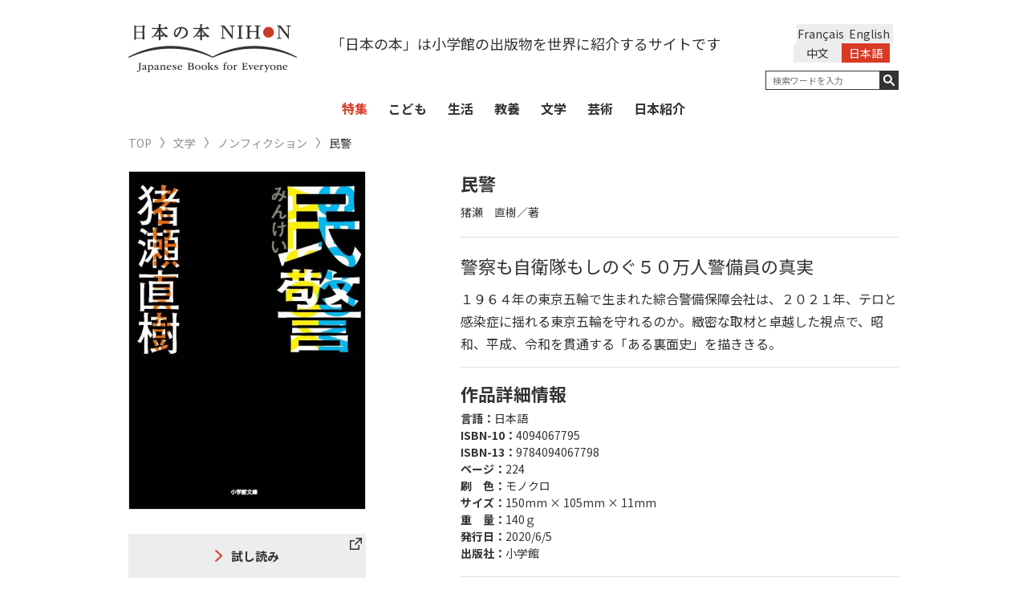

--- FILE ---
content_type: text/html; charset=UTF-8
request_url: https://japanesebooks.jp/literature/non-fiction/3933/
body_size: 12400
content:
<!DOCTYPE html>
<html lang="ja">
<head>
      <meta charset="UTF-8">
  <meta http-equiv="X-UA-Compatible" content="IE=edge,chrome=1">
  
  <meta name="viewport" content="width=device-width, initial-scale=1">
  <link rel="shortcut icon" href="https://japanesebooks.jp/wp-content/themes/japanesebooks/img/favicon/favicon.ico">
  <link rel="stylesheet" type="text/css" href="https://japanesebooks.jp/wp-content/themes/japanesebooks/style.css">
  <link rel="stylesheet" href="https://japanesebooks.jp/wp-content/themes/japanesebooks/css/normalize.css">
  <link rel="stylesheet" href="https://japanesebooks.jp/wp-content/themes/japanesebooks/css/magnific-popup.css">
  <link rel="stylesheet" href="https://japanesebooks.jp/wp-content/themes/japanesebooks/css/slick.css">
  <link rel="stylesheet" href="https://japanesebooks.jp/wp-content/themes/japanesebooks/css/style.css?20190628-1">
  <script src="https://ajax.googleapis.com/ajax/libs/jquery/2.2.4/jquery.min.js"></script>
  <script src="https://japanesebooks.jp/wp-content/themes/japanesebooks/js/slick.min.js"></script>
  <script src="https://japanesebooks.jp/wp-content/themes/japanesebooks/js/fixHeight.js"></script>
  <script src="https://japanesebooks.jp/wp-content/themes/japanesebooks/js/jquery.easing.min.js"></script>
  <script src="https://japanesebooks.jp/wp-content/themes/japanesebooks/js/jquery.magnific-popup.min.js"></script>
  <script src="https://japanesebooks.jp/wp-content/themes/japanesebooks/js/main.js"></script>
  <link rel="stylesheet" href="https://japanesebooks.jp/wp-content/themes/japanesebooks/css/colorbox.css">
  <script src="https://japanesebooks.jp/wp-content/themes/japanesebooks/js/jquery.colorbox.js"></script>
  <script src="https://japanesebooks.jp/wp-content/themes/japanesebooks/js/jquery.cookie.js"></script>

  
  <!--英語表示の時-->
  <script src="https://japanesebooks.jp/wp-content/themes/japanesebooks/js/brws.js"></script>

  <!--[if lt IE 9]>
    <script src="http://css3-mediaqueries-js.googlecode.com/svn/trunk/css3-mediaqueries.js"></script>
    <script src="http://html5shiv.googlecode.com/svn/trunk/html5.js"></script>
  <![endif]-->
  <!-- Google Tag Manager -->
  <script>(function(w,d,s,l,i){w[l]=w[l]||[];w[l].push({'gtm.start':
  new Date().getTime(),event:'gtm.js'});var f=d.getElementsByTagName(s)[0],
  j=d.createElement(s),dl=l!='dataLayer'?'&l='+l:'';j.async=true;j.src=
  'https://www.googletagmanager.com/gtm.js?id='+i+dl;f.parentNode.insertBefore(j,f);
  })(window,document,'script','dataLayer','GTM-NMHNM4S');</script>
  <!-- End Google Tag Manager -->
  <script>
  $(function() {
      $(".inline").colorbox({
      inline:true,
      opacity: 0.95
    });
  });
  </script>

  
		<!-- All in One SEO 4.6.7.1 - aioseo.com -->
		<title>民警 | 日本の本 Japanese Books for Everyone</title>
		<meta name="description" content="１９６４年の東京五輪で生まれた綜合警備保障会社は、２０２１年、テロと感染症に揺れる東京五輪を守れるのか。緻密な取材と卓越した視点で、昭和、平成、令和を貫通する「ある裏面史」を描ききる。" />
		<meta name="robots" content="max-snippet:-1, max-image-preview:large, max-video-preview:-1" />
		<link rel="canonical" href="https://japanesebooks.jp/literature/non-fiction/3933/" />
		<meta name="generator" content="All in One SEO (AIOSEO) 4.6.7.1" />
		<meta property="og:locale" content="ja_JP" />
		<meta property="og:site_name" content="日本の本　Japanese Books for Everyone" />
		<meta property="og:type" content="article" />
		<meta property="og:title" content="民警" />
		<meta property="og:description" content="１９６４年の東京五輪で生まれた綜合警備保障会社は、２０２１年、テロと感染症に揺れる東京五輪を守れるのか。緻密な取材と卓越した視点で、昭和、平成、令和を貫通する「ある裏面史」を描ききる。" />
		<meta property="og:url" content="https://japanesebooks.jp/literature/non-fiction/3933/" />
		<meta property="og:image" content="https://japanesebooks.jp/wp-content/uploads/2018/03/ogp.jpg" />
		<meta property="og:image:secure_url" content="https://japanesebooks.jp/wp-content/uploads/2018/03/ogp.jpg" />
		<meta property="og:image:width" content="1200" />
		<meta property="og:image:height" content="630" />
		<meta property="article:published_time" content="2020-07-30T17:59:04+00:00" />
		<meta property="article:modified_time" content="2020-07-30T16:22:51+00:00" />
		<meta name="twitter:card" content="summary_large_image" />
		<meta name="twitter:site" content="@japanese_books" />
		<meta name="twitter:title" content="民警" />
		<meta name="twitter:description" content="１９６４年の東京五輪で生まれた綜合警備保障会社は、２０２１年、テロと感染症に揺れる東京五輪を守れるのか。緻密な取材と卓越した視点で、昭和、平成、令和を貫通する「ある裏面史」を描ききる。" />
		<meta name="twitter:creator" content="@japanese_books" />
		<meta name="twitter:image" content="https://japanesebooks.jp/wp-content/uploads/2018/03/ogp.jpg" />
		<script type="application/ld+json" class="aioseo-schema">
			{"@context":"https:\/\/schema.org","@graph":[{"@type":"Article","@id":"https:\/\/japanesebooks.jp\/literature\/non-fiction\/3933\/#article","name":"\u6c11\u8b66 | \u65e5\u672c\u306e\u672c Japanese Books for Everyone","headline":"\u6c11\u8b66","author":{"@id":"https:\/\/japanesebooks.jp\/author\/japanesebooksjp\/#author"},"publisher":{"@id":"https:\/\/japanesebooks.jp\/#organization"},"datePublished":"2020-07-31T02:59:04+09:00","dateModified":"2020-07-31T01:22:51+09:00","inLanguage":"ja","mainEntityOfPage":{"@id":"https:\/\/japanesebooks.jp\/literature\/non-fiction\/3933\/#webpage"},"isPartOf":{"@id":"https:\/\/japanesebooks.jp\/literature\/non-fiction\/3933\/#webpage"},"articleSection":"\u30ce\u30f3\u30d5\u30a3\u30af\u30b7\u30e7\u30f3"},{"@type":"BreadcrumbList","@id":"https:\/\/japanesebooks.jp\/literature\/non-fiction\/3933\/#breadcrumblist","itemListElement":[{"@type":"ListItem","@id":"https:\/\/japanesebooks.jp\/#listItem","position":1,"name":"\u5bb6","item":"https:\/\/japanesebooks.jp\/","nextItem":"https:\/\/japanesebooks.jp\/literature\/non-fiction\/3933\/#listItem"},{"@type":"ListItem","@id":"https:\/\/japanesebooks.jp\/literature\/non-fiction\/3933\/#listItem","position":2,"name":"\u6c11\u8b66","previousItem":"https:\/\/japanesebooks.jp\/#listItem"}]},{"@type":"Organization","@id":"https:\/\/japanesebooks.jp\/#organization","description":"Just another WordPress site","url":"https:\/\/japanesebooks.jp\/","sameAs":["https:\/\/x.com\/japanese_books"]},{"@type":"Person","@id":"https:\/\/japanesebooks.jp\/author\/japanesebooksjp\/#author","url":"https:\/\/japanesebooks.jp\/author\/japanesebooksjp\/","name":"JapaneseBooksJp","image":{"@type":"ImageObject","@id":"https:\/\/japanesebooks.jp\/literature\/non-fiction\/3933\/#authorImage","url":"https:\/\/secure.gravatar.com\/avatar\/f311c8096997eab5d628a2eb42b28b23?s=96&d=mm&r=g","width":96,"height":96,"caption":"JapaneseBooksJp"}},{"@type":"WebPage","@id":"https:\/\/japanesebooks.jp\/literature\/non-fiction\/3933\/#webpage","url":"https:\/\/japanesebooks.jp\/literature\/non-fiction\/3933\/","name":"\u6c11\u8b66 | \u65e5\u672c\u306e\u672c Japanese Books for Everyone","description":"\uff11\uff19\uff16\uff14\u5e74\u306e\u6771\u4eac\u4e94\u8f2a\u3067\u751f\u307e\u308c\u305f\u7d9c\u5408\u8b66\u5099\u4fdd\u969c\u4f1a\u793e\u306f\u3001\uff12\uff10\uff12\uff11\u5e74\u3001\u30c6\u30ed\u3068\u611f\u67d3\u75c7\u306b\u63fa\u308c\u308b\u6771\u4eac\u4e94\u8f2a\u3092\u5b88\u308c\u308b\u306e\u304b\u3002\u7dfb\u5bc6\u306a\u53d6\u6750\u3068\u5353\u8d8a\u3057\u305f\u8996\u70b9\u3067\u3001\u662d\u548c\u3001\u5e73\u6210\u3001\u4ee4\u548c\u3092\u8cab\u901a\u3059\u308b\u300c\u3042\u308b\u88cf\u9762\u53f2\u300d\u3092\u63cf\u304d\u304d\u308b\u3002","inLanguage":"ja","isPartOf":{"@id":"https:\/\/japanesebooks.jp\/#website"},"breadcrumb":{"@id":"https:\/\/japanesebooks.jp\/literature\/non-fiction\/3933\/#breadcrumblist"},"author":{"@id":"https:\/\/japanesebooks.jp\/author\/japanesebooksjp\/#author"},"creator":{"@id":"https:\/\/japanesebooks.jp\/author\/japanesebooksjp\/#author"},"datePublished":"2020-07-31T02:59:04+09:00","dateModified":"2020-07-31T01:22:51+09:00"},{"@type":"WebSite","@id":"https:\/\/japanesebooks.jp\/#website","url":"https:\/\/japanesebooks.jp\/","description":"Just another WordPress site","inLanguage":"ja","publisher":{"@id":"https:\/\/japanesebooks.jp\/#organization"}}]}
		</script>
		<!-- All in One SEO -->

<link rel="alternate" type="application/rss+xml" title=" &raquo; 民警 のコメントのフィード" href="https://japanesebooks.jp/literature/non-fiction/3933/feed/" />
<script type="text/javascript">
/* <![CDATA[ */
window._wpemojiSettings = {"baseUrl":"https:\/\/s.w.org\/images\/core\/emoji\/15.0.3\/72x72\/","ext":".png","svgUrl":"https:\/\/s.w.org\/images\/core\/emoji\/15.0.3\/svg\/","svgExt":".svg","source":{"concatemoji":"https:\/\/japanesebooks.jp\/wp-includes\/js\/wp-emoji-release.min.js?ver=6.6.1"}};
/*! This file is auto-generated */
!function(i,n){var o,s,e;function c(e){try{var t={supportTests:e,timestamp:(new Date).valueOf()};sessionStorage.setItem(o,JSON.stringify(t))}catch(e){}}function p(e,t,n){e.clearRect(0,0,e.canvas.width,e.canvas.height),e.fillText(t,0,0);var t=new Uint32Array(e.getImageData(0,0,e.canvas.width,e.canvas.height).data),r=(e.clearRect(0,0,e.canvas.width,e.canvas.height),e.fillText(n,0,0),new Uint32Array(e.getImageData(0,0,e.canvas.width,e.canvas.height).data));return t.every(function(e,t){return e===r[t]})}function u(e,t,n){switch(t){case"flag":return n(e,"\ud83c\udff3\ufe0f\u200d\u26a7\ufe0f","\ud83c\udff3\ufe0f\u200b\u26a7\ufe0f")?!1:!n(e,"\ud83c\uddfa\ud83c\uddf3","\ud83c\uddfa\u200b\ud83c\uddf3")&&!n(e,"\ud83c\udff4\udb40\udc67\udb40\udc62\udb40\udc65\udb40\udc6e\udb40\udc67\udb40\udc7f","\ud83c\udff4\u200b\udb40\udc67\u200b\udb40\udc62\u200b\udb40\udc65\u200b\udb40\udc6e\u200b\udb40\udc67\u200b\udb40\udc7f");case"emoji":return!n(e,"\ud83d\udc26\u200d\u2b1b","\ud83d\udc26\u200b\u2b1b")}return!1}function f(e,t,n){var r="undefined"!=typeof WorkerGlobalScope&&self instanceof WorkerGlobalScope?new OffscreenCanvas(300,150):i.createElement("canvas"),a=r.getContext("2d",{willReadFrequently:!0}),o=(a.textBaseline="top",a.font="600 32px Arial",{});return e.forEach(function(e){o[e]=t(a,e,n)}),o}function t(e){var t=i.createElement("script");t.src=e,t.defer=!0,i.head.appendChild(t)}"undefined"!=typeof Promise&&(o="wpEmojiSettingsSupports",s=["flag","emoji"],n.supports={everything:!0,everythingExceptFlag:!0},e=new Promise(function(e){i.addEventListener("DOMContentLoaded",e,{once:!0})}),new Promise(function(t){var n=function(){try{var e=JSON.parse(sessionStorage.getItem(o));if("object"==typeof e&&"number"==typeof e.timestamp&&(new Date).valueOf()<e.timestamp+604800&&"object"==typeof e.supportTests)return e.supportTests}catch(e){}return null}();if(!n){if("undefined"!=typeof Worker&&"undefined"!=typeof OffscreenCanvas&&"undefined"!=typeof URL&&URL.createObjectURL&&"undefined"!=typeof Blob)try{var e="postMessage("+f.toString()+"("+[JSON.stringify(s),u.toString(),p.toString()].join(",")+"));",r=new Blob([e],{type:"text/javascript"}),a=new Worker(URL.createObjectURL(r),{name:"wpTestEmojiSupports"});return void(a.onmessage=function(e){c(n=e.data),a.terminate(),t(n)})}catch(e){}c(n=f(s,u,p))}t(n)}).then(function(e){for(var t in e)n.supports[t]=e[t],n.supports.everything=n.supports.everything&&n.supports[t],"flag"!==t&&(n.supports.everythingExceptFlag=n.supports.everythingExceptFlag&&n.supports[t]);n.supports.everythingExceptFlag=n.supports.everythingExceptFlag&&!n.supports.flag,n.DOMReady=!1,n.readyCallback=function(){n.DOMReady=!0}}).then(function(){return e}).then(function(){var e;n.supports.everything||(n.readyCallback(),(e=n.source||{}).concatemoji?t(e.concatemoji):e.wpemoji&&e.twemoji&&(t(e.twemoji),t(e.wpemoji)))}))}((window,document),window._wpemojiSettings);
/* ]]> */
</script>
<style id='wp-emoji-styles-inline-css' type='text/css'>

	img.wp-smiley, img.emoji {
		display: inline !important;
		border: none !important;
		box-shadow: none !important;
		height: 1em !important;
		width: 1em !important;
		margin: 0 0.07em !important;
		vertical-align: -0.1em !important;
		background: none !important;
		padding: 0 !important;
	}
</style>
<link rel='stylesheet' id='wp-block-library-css' href='https://japanesebooks.jp/wp-includes/css/dist/block-library/style.min.css?ver=6.6.1' type='text/css' media='all' />
<style id='classic-theme-styles-inline-css' type='text/css'>
/*! This file is auto-generated */
.wp-block-button__link{color:#fff;background-color:#32373c;border-radius:9999px;box-shadow:none;text-decoration:none;padding:calc(.667em + 2px) calc(1.333em + 2px);font-size:1.125em}.wp-block-file__button{background:#32373c;color:#fff;text-decoration:none}
</style>
<style id='global-styles-inline-css' type='text/css'>
:root{--wp--preset--aspect-ratio--square: 1;--wp--preset--aspect-ratio--4-3: 4/3;--wp--preset--aspect-ratio--3-4: 3/4;--wp--preset--aspect-ratio--3-2: 3/2;--wp--preset--aspect-ratio--2-3: 2/3;--wp--preset--aspect-ratio--16-9: 16/9;--wp--preset--aspect-ratio--9-16: 9/16;--wp--preset--color--black: #000000;--wp--preset--color--cyan-bluish-gray: #abb8c3;--wp--preset--color--white: #ffffff;--wp--preset--color--pale-pink: #f78da7;--wp--preset--color--vivid-red: #cf2e2e;--wp--preset--color--luminous-vivid-orange: #ff6900;--wp--preset--color--luminous-vivid-amber: #fcb900;--wp--preset--color--light-green-cyan: #7bdcb5;--wp--preset--color--vivid-green-cyan: #00d084;--wp--preset--color--pale-cyan-blue: #8ed1fc;--wp--preset--color--vivid-cyan-blue: #0693e3;--wp--preset--color--vivid-purple: #9b51e0;--wp--preset--gradient--vivid-cyan-blue-to-vivid-purple: linear-gradient(135deg,rgba(6,147,227,1) 0%,rgb(155,81,224) 100%);--wp--preset--gradient--light-green-cyan-to-vivid-green-cyan: linear-gradient(135deg,rgb(122,220,180) 0%,rgb(0,208,130) 100%);--wp--preset--gradient--luminous-vivid-amber-to-luminous-vivid-orange: linear-gradient(135deg,rgba(252,185,0,1) 0%,rgba(255,105,0,1) 100%);--wp--preset--gradient--luminous-vivid-orange-to-vivid-red: linear-gradient(135deg,rgba(255,105,0,1) 0%,rgb(207,46,46) 100%);--wp--preset--gradient--very-light-gray-to-cyan-bluish-gray: linear-gradient(135deg,rgb(238,238,238) 0%,rgb(169,184,195) 100%);--wp--preset--gradient--cool-to-warm-spectrum: linear-gradient(135deg,rgb(74,234,220) 0%,rgb(151,120,209) 20%,rgb(207,42,186) 40%,rgb(238,44,130) 60%,rgb(251,105,98) 80%,rgb(254,248,76) 100%);--wp--preset--gradient--blush-light-purple: linear-gradient(135deg,rgb(255,206,236) 0%,rgb(152,150,240) 100%);--wp--preset--gradient--blush-bordeaux: linear-gradient(135deg,rgb(254,205,165) 0%,rgb(254,45,45) 50%,rgb(107,0,62) 100%);--wp--preset--gradient--luminous-dusk: linear-gradient(135deg,rgb(255,203,112) 0%,rgb(199,81,192) 50%,rgb(65,88,208) 100%);--wp--preset--gradient--pale-ocean: linear-gradient(135deg,rgb(255,245,203) 0%,rgb(182,227,212) 50%,rgb(51,167,181) 100%);--wp--preset--gradient--electric-grass: linear-gradient(135deg,rgb(202,248,128) 0%,rgb(113,206,126) 100%);--wp--preset--gradient--midnight: linear-gradient(135deg,rgb(2,3,129) 0%,rgb(40,116,252) 100%);--wp--preset--font-size--small: 13px;--wp--preset--font-size--medium: 20px;--wp--preset--font-size--large: 36px;--wp--preset--font-size--x-large: 42px;--wp--preset--spacing--20: 0.44rem;--wp--preset--spacing--30: 0.67rem;--wp--preset--spacing--40: 1rem;--wp--preset--spacing--50: 1.5rem;--wp--preset--spacing--60: 2.25rem;--wp--preset--spacing--70: 3.38rem;--wp--preset--spacing--80: 5.06rem;--wp--preset--shadow--natural: 6px 6px 9px rgba(0, 0, 0, 0.2);--wp--preset--shadow--deep: 12px 12px 50px rgba(0, 0, 0, 0.4);--wp--preset--shadow--sharp: 6px 6px 0px rgba(0, 0, 0, 0.2);--wp--preset--shadow--outlined: 6px 6px 0px -3px rgba(255, 255, 255, 1), 6px 6px rgba(0, 0, 0, 1);--wp--preset--shadow--crisp: 6px 6px 0px rgba(0, 0, 0, 1);}:where(.is-layout-flex){gap: 0.5em;}:where(.is-layout-grid){gap: 0.5em;}body .is-layout-flex{display: flex;}.is-layout-flex{flex-wrap: wrap;align-items: center;}.is-layout-flex > :is(*, div){margin: 0;}body .is-layout-grid{display: grid;}.is-layout-grid > :is(*, div){margin: 0;}:where(.wp-block-columns.is-layout-flex){gap: 2em;}:where(.wp-block-columns.is-layout-grid){gap: 2em;}:where(.wp-block-post-template.is-layout-flex){gap: 1.25em;}:where(.wp-block-post-template.is-layout-grid){gap: 1.25em;}.has-black-color{color: var(--wp--preset--color--black) !important;}.has-cyan-bluish-gray-color{color: var(--wp--preset--color--cyan-bluish-gray) !important;}.has-white-color{color: var(--wp--preset--color--white) !important;}.has-pale-pink-color{color: var(--wp--preset--color--pale-pink) !important;}.has-vivid-red-color{color: var(--wp--preset--color--vivid-red) !important;}.has-luminous-vivid-orange-color{color: var(--wp--preset--color--luminous-vivid-orange) !important;}.has-luminous-vivid-amber-color{color: var(--wp--preset--color--luminous-vivid-amber) !important;}.has-light-green-cyan-color{color: var(--wp--preset--color--light-green-cyan) !important;}.has-vivid-green-cyan-color{color: var(--wp--preset--color--vivid-green-cyan) !important;}.has-pale-cyan-blue-color{color: var(--wp--preset--color--pale-cyan-blue) !important;}.has-vivid-cyan-blue-color{color: var(--wp--preset--color--vivid-cyan-blue) !important;}.has-vivid-purple-color{color: var(--wp--preset--color--vivid-purple) !important;}.has-black-background-color{background-color: var(--wp--preset--color--black) !important;}.has-cyan-bluish-gray-background-color{background-color: var(--wp--preset--color--cyan-bluish-gray) !important;}.has-white-background-color{background-color: var(--wp--preset--color--white) !important;}.has-pale-pink-background-color{background-color: var(--wp--preset--color--pale-pink) !important;}.has-vivid-red-background-color{background-color: var(--wp--preset--color--vivid-red) !important;}.has-luminous-vivid-orange-background-color{background-color: var(--wp--preset--color--luminous-vivid-orange) !important;}.has-luminous-vivid-amber-background-color{background-color: var(--wp--preset--color--luminous-vivid-amber) !important;}.has-light-green-cyan-background-color{background-color: var(--wp--preset--color--light-green-cyan) !important;}.has-vivid-green-cyan-background-color{background-color: var(--wp--preset--color--vivid-green-cyan) !important;}.has-pale-cyan-blue-background-color{background-color: var(--wp--preset--color--pale-cyan-blue) !important;}.has-vivid-cyan-blue-background-color{background-color: var(--wp--preset--color--vivid-cyan-blue) !important;}.has-vivid-purple-background-color{background-color: var(--wp--preset--color--vivid-purple) !important;}.has-black-border-color{border-color: var(--wp--preset--color--black) !important;}.has-cyan-bluish-gray-border-color{border-color: var(--wp--preset--color--cyan-bluish-gray) !important;}.has-white-border-color{border-color: var(--wp--preset--color--white) !important;}.has-pale-pink-border-color{border-color: var(--wp--preset--color--pale-pink) !important;}.has-vivid-red-border-color{border-color: var(--wp--preset--color--vivid-red) !important;}.has-luminous-vivid-orange-border-color{border-color: var(--wp--preset--color--luminous-vivid-orange) !important;}.has-luminous-vivid-amber-border-color{border-color: var(--wp--preset--color--luminous-vivid-amber) !important;}.has-light-green-cyan-border-color{border-color: var(--wp--preset--color--light-green-cyan) !important;}.has-vivid-green-cyan-border-color{border-color: var(--wp--preset--color--vivid-green-cyan) !important;}.has-pale-cyan-blue-border-color{border-color: var(--wp--preset--color--pale-cyan-blue) !important;}.has-vivid-cyan-blue-border-color{border-color: var(--wp--preset--color--vivid-cyan-blue) !important;}.has-vivid-purple-border-color{border-color: var(--wp--preset--color--vivid-purple) !important;}.has-vivid-cyan-blue-to-vivid-purple-gradient-background{background: var(--wp--preset--gradient--vivid-cyan-blue-to-vivid-purple) !important;}.has-light-green-cyan-to-vivid-green-cyan-gradient-background{background: var(--wp--preset--gradient--light-green-cyan-to-vivid-green-cyan) !important;}.has-luminous-vivid-amber-to-luminous-vivid-orange-gradient-background{background: var(--wp--preset--gradient--luminous-vivid-amber-to-luminous-vivid-orange) !important;}.has-luminous-vivid-orange-to-vivid-red-gradient-background{background: var(--wp--preset--gradient--luminous-vivid-orange-to-vivid-red) !important;}.has-very-light-gray-to-cyan-bluish-gray-gradient-background{background: var(--wp--preset--gradient--very-light-gray-to-cyan-bluish-gray) !important;}.has-cool-to-warm-spectrum-gradient-background{background: var(--wp--preset--gradient--cool-to-warm-spectrum) !important;}.has-blush-light-purple-gradient-background{background: var(--wp--preset--gradient--blush-light-purple) !important;}.has-blush-bordeaux-gradient-background{background: var(--wp--preset--gradient--blush-bordeaux) !important;}.has-luminous-dusk-gradient-background{background: var(--wp--preset--gradient--luminous-dusk) !important;}.has-pale-ocean-gradient-background{background: var(--wp--preset--gradient--pale-ocean) !important;}.has-electric-grass-gradient-background{background: var(--wp--preset--gradient--electric-grass) !important;}.has-midnight-gradient-background{background: var(--wp--preset--gradient--midnight) !important;}.has-small-font-size{font-size: var(--wp--preset--font-size--small) !important;}.has-medium-font-size{font-size: var(--wp--preset--font-size--medium) !important;}.has-large-font-size{font-size: var(--wp--preset--font-size--large) !important;}.has-x-large-font-size{font-size: var(--wp--preset--font-size--x-large) !important;}
:where(.wp-block-post-template.is-layout-flex){gap: 1.25em;}:where(.wp-block-post-template.is-layout-grid){gap: 1.25em;}
:where(.wp-block-columns.is-layout-flex){gap: 2em;}:where(.wp-block-columns.is-layout-grid){gap: 2em;}
:root :where(.wp-block-pullquote){font-size: 1.5em;line-height: 1.6;}
</style>
<link rel='stylesheet' id='bogo-css' href='https://japanesebooks.jp/wp-content/plugins/bogo/includes/css/style.css?ver=3.8.2' type='text/css' media='all' />
<link rel="https://api.w.org/" href="https://japanesebooks.jp/wp-json/" /><link rel="alternate" title="JSON" type="application/json" href="https://japanesebooks.jp/wp-json/wp/v2/posts/3933" /><link rel="EditURI" type="application/rsd+xml" title="RSD" href="https://japanesebooks.jp/xmlrpc.php?rsd" />
<meta name="generator" content="WordPress 6.6.1" />
<link rel='shortlink' href='https://japanesebooks.jp/?p=3933' />
<link rel="alternate" title="oEmbed (JSON)" type="application/json+oembed" href="https://japanesebooks.jp/wp-json/oembed/1.0/embed?url=https%3A%2F%2Fjapanesebooks.jp%2Fliterature%2Fnon-fiction%2F3933%2F" />
<link rel="alternate" title="oEmbed (XML)" type="text/xml+oembed" href="https://japanesebooks.jp/wp-json/oembed/1.0/embed?url=https%3A%2F%2Fjapanesebooks.jp%2Fliterature%2Fnon-fiction%2F3933%2F&#038;format=xml" />
<link rel="alternate" hreflang="zh-CN" href="https://japanesebooks.jp/zh-CN/literature/non-fiction/11341/" />
<link rel="alternate" hreflang="fr-FR" href="https://japanesebooks.jp/fr/literature/non-fiction/8367/" />
<link rel="alternate" hreflang="en-US" href="https://japanesebooks.jp/en/literature/non-fiction/3936/" />
<link rel="alternate" hreflang="ja" href="https://japanesebooks.jp/literature/non-fiction/3933/" />
        <!-- Copyright protection script -->
        <meta http-equiv="imagetoolbar" content="no">
        <script>
            /*<![CDATA[*/
            document.oncontextmenu = function () {
                return false;
            };
            /*]]>*/
        </script>
        <script type="text/javascript">
            /*<![CDATA[*/
            document.onselectstart = function () {
                event = event || window.event;
                var custom_input = event.target || event.srcElement;

                if (custom_input.type !== "text" && custom_input.type !== "textarea" && custom_input.type !== "password") {
                    return false;
                } else {
                    return true;
                }

            };
            if (window.sidebar) {
                document.onmousedown = function (e) {
                    var obj = e.target;
                    if (obj.tagName.toUpperCase() === 'SELECT'
                        || obj.tagName.toUpperCase() === "INPUT"
                        || obj.tagName.toUpperCase() === "TEXTAREA"
                        || obj.tagName.toUpperCase() === "PASSWORD") {
                        return true;
                    } else {
                        return false;
                    }
                };
            }
            window.onload = function () {
                document.body.style.webkitTouchCallout = 'none';
                document.body.style.KhtmlUserSelect = 'none';
            }
            /*]]>*/
        </script>
        <script type="text/javascript">
            /*<![CDATA[*/
            if (parent.frames.length > 0) {
                top.location.replace(document.location);
            }
            /*]]>*/
        </script>
        <script>
            /*<![CDATA[*/
            document.ondragstart = function () {
                return false;
            };
            /*]]>*/
        </script>
        <style type="text/css">

            * {
                -webkit-touch-callout: none;
                -webkit-user-select: none;
                -moz-user-select: none;
                user-select: none;
            }

            img {
                -webkit-touch-callout: none;
                -webkit-user-select: none;
                -moz-user-select: none;
                user-select: none;
            }

            input, textarea, select {
	            -webkit-user-select: auto;
            }

        </style>
        <!-- End Copyright protection script -->

        <!-- Source hidden -->

        </head>

<body class="post-template-default single single-post postid-3933 single-format-standard ja lang-ja">
  <!-- Google Tag Manager (noscript) -->
  <noscript><iframe src="https://www.googletagmanager.com/ns.html?id=GTM-NMHNM4S"
  height="0" width="0" style="display:none;visibility:hidden"></iframe></noscript>
  <!-- End Google Tag Manager (noscript) -->
  <div id="wrap">
    <header id="header">
      <div class="header-inner">
        <div class="container">
          <h1 id="logo"><a href="https://japanesebooks.jp"><img src="https://japanesebooks.jp/wp-content/themes/japanesebooks/img/common/logo_sp.png" alt="日本の本 NIHON Japanese Books for Everyone" class="sp"><img src="https://japanesebooks.jp/wp-content/themes/japanesebooks/img/common/logo.png" alt="日本の本 NIHON Japanese Books for Everyone" class="pc"><img src="https://japanesebooks.jp/wp-content/themes/japanesebooks/img/common/logo_scroll.png" alt="日本の本 NIHON Japanese Books for Everyone" class="pc-scroll"></a></h1>

                      <!--日本語表示の時 -->
            <p class="sologan">「日本の本」は小学館の出版物を世界に紹介するサイトです</p>
          
          <div class="hamburger sp"><button type="button"><span class="hamburger-icon"></span></button></div>
          <div id="navbar-collapse" class="h-content navbar-collapse clearfix">

            <div class="h-right h-rightEN">
              <div class="hamburger sp"><button type="button" class="collapsed"><span class="hamburger-icon"></span></button></div>

              			<style>
			/* Remove Chinese language */
			@media screen and (min-width: 768px) {
				.sologan { width: calc(100% - 210px - 180px)}
				.h-content .h-right { max-width:180px }
				#header .search-wrap { float: right }
				.header-sticky .h-right.h-rightEN { width: 180px; }
			}
			@media screen and (max-width: 768px) {
				ul.language { width: 250px; }
				.language li { width: 100px; }
			}
			</style>
			<ul class="language clearfix"><li class="en-US en first"><a rel="alternate" hreflang="en-US" href="https://japanesebooks.jp/en/literature/non-fiction/3936/" title="English">English</a></li>
<li class="fr-FR fr"><a rel="alternate" hreflang="fr-FR" href="https://japanesebooks.jp/fr/literature/non-fiction/8367/" title="フランス語">Français</a></li>
<li class="ja current"><a rel="alternate" hreflang="ja" href="https://japanesebooks.jp/literature/non-fiction/3933/" title="日本語">日本語</a></li>
<li class="zh-CN"><a rel="alternate" hreflang="zh-CN" href="https://japanesebooks.jp/zh-CN/literature/non-fiction/11341/" title="中文">中文</a></li>
</ul>
              <div class="search-wrap search-wrapEN">


                <form method="get" action="https://japanesebooks.jp/">
                  <div class="form-group">
                                          <!--日本語表示の時 -->
                      <input type="text" id="s" name="s" value="" placeholder="検索ワードを入力" class="search-text">
                                        <button type="submit"></button>
                  </div>
                </form>
              </div><!-- search wrap -->
            </div>

            <div class="kwd clearfix sp">
              <!--h2>キーワード一覧</h2-->
              <ul class='wp-tag-cloud'>
              <li><a href="https://japanesebooks.jp/tag/%e5%b0%8f%e8%aa%ac/">#小説</a></li><li><a href="https://japanesebooks.jp/tag/%e5%85%90%e7%ab%a5/">#児童</a></li><li><a href="https://japanesebooks.jp/tag/%e6%97%a5%e6%9c%ac%e6%a1%88%e5%86%85/">#日本案内</a></li><li><a href="https://japanesebooks.jp/tag/%e3%83%8e%e3%83%b3%e3%83%95%e3%82%a3%e3%82%af%e3%82%b7%e3%83%a7%e3%83%b3/">#ノンフィクション</a></li><li><a href="https://japanesebooks.jp/tag/%e6%b5%ae%e4%b8%96%e7%b5%b5/">#浮世絵</a></li><li><a href="https://japanesebooks.jp/tag/%e3%82%b9%e3%83%94%e3%83%aa%e3%83%81%e3%83%a5%e3%82%a2%e3%83%ab/">#スピリチュアル</a></li><li><a href="https://japanesebooks.jp/tag/%e6%96%87%e5%8c%96/">#文化</a></li><li><a href="https://japanesebooks.jp/tag/%e3%83%ac%e3%82%b7%e3%83%94/">#レシピ</a></li><li><a href="https://japanesebooks.jp/tag/%e6%bc%ab%e7%94%bb/">#漫画</a></li><li><a href="https://japanesebooks.jp/tag/%e5%86%99%e7%9c%9f/">#写真</a></li><li><a href="https://japanesebooks.jp/tag/%e6%ad%b4%e5%8f%b2/">#歴史</a></li><li><a href="https://japanesebooks.jp/tag/%e9%a3%9f%e6%96%87%e5%8c%96/">#食文化</a></li><li><a href="https://japanesebooks.jp/tag/%e5%ae%97%e6%95%99/">#宗教</a></li><li><a href="https://japanesebooks.jp/tag/%e8%8a%b8%e8%a1%93/">#芸術</a></li><li><a href="https://japanesebooks.jp/tag/%e7%b7%b4%e7%bf%92%e5%b8%b3/">#練習帳</a></li><li><a href="https://japanesebooks.jp/tag/art/">#Art</a></li><li><a href="https://japanesebooks.jp/tag/%e5%8f%a4%e5%85%b8/">#古典</a></li><li><a href="https://japanesebooks.jp/tag/%e6%96%99%e7%90%86/">#料理</a></li><li><a href="https://japanesebooks.jp/tag/%e5%af%bf%e5%8f%b8/">#寿司</a></li>              </ul>
            </div><!--kwd-->

            <nav role="navigation" class="navbar">
              <ul class="main-nav clearfix ">
                <li class="sp">
                                      <a href="https://japanesebooks.jp">TOP</a>
                                  </li>
                <li class="special ">
                  <a href="https://japanesebooks.jp/special/" class="red">
                    特集                  </a>
                </li>
                
                  <li >
                    <a href="https://japanesebooks.jp/category/children/">こども</a>
                                          <ul class="main-child-nav">
                                                  <li >
                            <a href="https://japanesebooks.jp/category/children/baby/">幼児</a>
                          </li>
                                                  <li >
                            <a href="https://japanesebooks.jp/category/children/kids/">児童</a>
                          </li>
                                                  <li >
                            <a href="https://japanesebooks.jp/category/children/teens/">中高生</a>
                          </li>
                                                  <li >
                            <a href="https://japanesebooks.jp/category/children/parenting/">親子</a>
                          </li>
                                              </ul>
                                      </li>
                
                  <li >
                    <a href="https://japanesebooks.jp/category/lifestyle/">生活</a>
                                          <ul class="main-child-nav">
                                                  <li >
                            <a href="https://japanesebooks.jp/category/lifestyle/wellness/">健康</a>
                          </li>
                                                  <li >
                            <a href="https://japanesebooks.jp/category/lifestyle/food-culture/">食文化</a>
                          </li>
                                                  <li >
                            <a href="https://japanesebooks.jp/category/lifestyle/recipes/">料理レシピ</a>
                          </li>
                                                  <li >
                            <a href="https://japanesebooks.jp/category/lifestyle/cleaning/">片づけ</a>
                          </li>
                                              </ul>
                                      </li>
                
                  <li >
                    <a href="https://japanesebooks.jp/category/liberal-arts/">教養</a>
                                          <ul class="main-child-nav">
                                                  <li >
                            <a href="https://japanesebooks.jp/category/liberal-arts/history/">歴史</a>
                          </li>
                                                  <li >
                            <a href="https://japanesebooks.jp/category/liberal-arts/science/">科学</a>
                          </li>
                                                  <li >
                            <a href="https://japanesebooks.jp/category/liberal-arts/spiritual/">スピリチュアル</a>
                          </li>
                                              </ul>
                                      </li>
                
                  <li >
                    <a href="https://japanesebooks.jp/category/literature/">文学</a>
                                          <ul class="main-child-nav">
                                                  <li >
                            <a href="https://japanesebooks.jp/category/literature/biographies/">自伝</a>
                          </li>
                                                  <li >
                            <a href="https://japanesebooks.jp/category/literature/fiction/">小説</a>
                          </li>
                                                  <li >
                            <a href="https://japanesebooks.jp/category/literature/non-fiction/">ノンフィクション</a>
                          </li>
                                              </ul>
                                      </li>
                
                  <li >
                    <a href="https://japanesebooks.jp/category/art/">芸術</a>
                                          <ul class="main-child-nav">
                                                  <li >
                            <a href="https://japanesebooks.jp/category/art/tradition/">伝統</a>
                          </li>
                                                  <li >
                            <a href="https://japanesebooks.jp/category/art/modern/">現代</a>
                          </li>
                                                  <li >
                            <a href="https://japanesebooks.jp/category/art/graphic-novels/">漫画</a>
                          </li>
                                              </ul>
                                      </li>
                
                  <li >
                    <a href="https://japanesebooks.jp/category/japanese-guides/">日本紹介</a>
                                          <ul class="main-child-nav">
                                                  <li >
                            <a href="https://japanesebooks.jp/category/japanese-guides/travel/">観光ガイド</a>
                          </li>
                                                  <li >
                            <a href="https://japanesebooks.jp/category/japanese-guides/culture/">文化ガイド</a>
                          </li>
                                                  <li >
                            <a href="https://japanesebooks.jp/category/japanese-guides/japanese/">日本語</a>
                          </li>
                                              </ul>
                                      </li>
                              </ul>
            </nav>

            <ul class="h-link sp">
                              <!--日本語表示の時 -->
                <li><a href="/aboutus/">About Us</a></li>
                <li><a href="https://www.shogakukan.co.jp/company/" target="_blank">Company Profile</a></li>
                <li><a href="http://p.sgkm.jp/japanesebooks" target="_blank">Contact Us</a></li>
                            <li><a href="https://www.shogakukan.co.jp/privacy_policy" target="_blank">Privacy and Social Media Policy</a></li>
              <li><a href="https://www.shogakukan.co.jp/picture" target="_blank">Copyright / Photo Use</a></li>
              <li><a href="https://www.shogakukan.co.jp/privacy_policy/cookie" target="_blank">Cookie Usage</a></li>
            </ul>
            <div class="socials sp">
              <a href="https://twitter.com/japanese_books?ref_src=twsrc%5Etfw&ref_url=https%3A%2F%2Ftest.japanesebooks.jp%2Fen%2F" class="twitter" target="_blank">Twitter</a>
              <a href="https://business.facebook.com/%E6%97%A5%E6%9C%AC%E3%81%AE%E6%9C%AC-Japanese-Books-for-Everyone-2208333229393824/?business_id=1948102362182205" class="facebook" target="_blank">Facebook</a>
            </div>
          </div><!-- navbar-collapse -->

          <div class="search-wrap sp">
            <form method="get" action="https://japanesebooks.jp/">
              <div class="form-group">
                                  <!--日本語表示の時 -->
                  <input type="text" id="s" name="s" value="" placeholder="検索ワードを入力" class="search-text">
                                <button type="submit"></button>
              </div>
            </form>
          </div><!-- search wrap -->
        </div><!-- container -->
      </div>
    </header><!-- header -->
<div id="main">
  <div class="container">
    <div class="breadscrumb">
              <a href="https://japanesebooks.jp">TOP</a>
            <a href="https://japanesebooks.jp/category/literature/">文学</a>      <a href="https://japanesebooks.jp/category/literature/non-fiction/">ノンフィクション</a>
              <span>民警</span>
          </div><!-- breadscrumb -->

    <div class="detail-wrap clearfix">
      <div id="book-detail">
        <div class="mainhead-wrap">
                      <h1 class="head1-3">民警</h1>
          
                      <div class="author-list">猪瀬　直樹／著</div><!-- author-list -->
                    <div class="tags"></div>
        </div>

                <figure class="book-image sp">
                                  <img src="https://japanesebooks.jp/wp-content/uploads/2020/07/fce7baeb467cc4de321fd8c51aa444fe-400x572.jpg" alt="">
                  </figure>

        <div class="book-detail sp">
          <h2 class="title">作品詳細情報</h2>
          <ul class="infolist">
            <li><strong>言語</strong>日本語</li>
                          <li><strong>ISBN-10：</strong>4094067795</li>
                                      <li><strong>ISBN-13：</strong>9784094067798</li>
                                      <li><strong>ページ</strong>224</li>
                        <li><strong>刷　色</strong>モノクロ</li>
            <li><strong>サイズ：</strong>150mm × 105mm × 11mm</li>
            <li><strong>重　量</strong>140ｇ</li>
                          <li><strong>発行日</strong>2020/6/5 </li>
                        <li><strong>出版社</strong>小学館</li>
          </ul>
        </div>

                  <h2 class="head2-3">警察も自衛隊もしのぐ５０万人警備員の真実</h2>
        
                  <p>１９６４年の東京五輪で生まれた綜合警備保障会社は、２０２１年、テロと感染症に揺れる東京五輪を守れるのか。緻密な取材と卓越した視点で、昭和、平成、令和を貫通する「ある裏面史」を描ききる。</p>
        
        <div class="book-detail pc">
          <h2 class="title">作品詳細情報</h2>
          <ul class="infolist">
            <li><strong>言語：</strong>日本語</li>
                          <li><strong>ISBN-10：</strong>4094067795</li>
                                      <li><strong>ISBN-13：</strong>9784094067798</li>
                                      <li><strong>ページ：</strong>224</li>
                        <li><strong>刷　色：</strong>モノクロ</li>
            <li><strong>サイズ：</strong>150mm × 105mm × 11mm</li>
            <li><strong>重　量：</strong>140ｇ</li>
                          <li><strong>発行日：</strong>2020/6/5 </li>
                        <li><strong>出版社：</strong>小学館</li>
          </ul>
        </div>

              </div><!-- book detail -->

      <div id="order-group">
        <figure class="book-image pc">
                                            <img src="https://japanesebooks.jp/wp-content/uploads/2020/07/fce7baeb467cc4de321fd8c51aa444fe-400x572.jpg" alt="">
                  </figure>

                              <div class="button"><a href="https://nc.tameshiyo.me/9784094067798" class="btn-default open-newwin" target="_blank"><span>試し読み</span></a></div>
                  
        <ul class="button-list">
                                    <li>
                <p>本を購入する</p>
                <a href="https://www.shogakukan.co.jp/purchase/paper/books/09406779" class="btn-default btn-info open-newwin" target="_blank"><span>shogakukan.co.jp</span></a>
              </li>
                                                          <li>
                <p>電子書籍を購入する</p>
                <a href="https://www.shogakukan.co.jp/purchase/digital/books/09406779" class="btn-default btn-info open-newwin" target="_blank"><span>shogakukan.co.jp</span></a>
              </li>
                              </ul>

        
<div class="social-content">

            <p>このページをシェアする</p>
    
    <div class="socials">
        <a href="http://twitter.com/share?url=https://japanesebooks.jp/literature/non-fiction/3933/&text=民警" class="twitter" target="_blank">Twitter</a>
        <a href="http://www.facebook.com/share.php?u=https://japanesebooks.jp/literature/non-fiction/3933/&t=民警" class="facebook" target="_blank">Facebook</a>
        <a href="http://line.naver.jp/R/msg/text/?民警%0D%0Ahttps://japanesebooks.jp/literature/non-fiction/3933/" class="line sp" target="_blank">Line</a>
    </div>

</div>

      </div><!-- order-group -->

    </div><!-- detail-wrap -->

    <div class="related-product">
      <h2 class="head2-2">おすすめの本</h2>
      <div class="product-box">
        
        
              <div class="product-item clearfix">
                <figure class="thumbnail">
                  <a href="https://japanesebooks.jp/literature/1991/">
                                                                <img src="https://japanesebooks.jp/wp-content/uploads/2018/11/aef69763177f10e195df16d7fb466e4e-400x579.jpg" alt="コミック版　金栗四三物語">
                                      </a>
                </figure>
                <div class="info">
                  <h3 class="title">
                    <a href="https://japanesebooks.jp/literature/1991/">
                      コミック版　金栗四三物語                    </a>
                  </h3>
                  <p>
                    ２０１９年の大河ドラマの主人公・金栗四三を漫画化。日本人...                  </p>
                </div><!-- info -->
              </div><!-- product-item -->
            
              <div class="product-item clearfix">
                <figure class="thumbnail">
                  <a href="https://japanesebooks.jp/literature/non-fiction/8150/">
                                                                <img src="https://japanesebooks.jp/wp-content/uploads/2023/10/0815abf37d36f9daf1572c616a7dcee6-400x600.jpg" alt="雑草学研究室の踏まれたら立ち上がらない面々">
                                      </a>
                </figure>
                <div class="info">
                  <h3 class="title">
                    <a href="https://japanesebooks.jp/literature/non-fiction/8150/">
                      雑草学研究室の踏まれたら立ち上がらない面々                    </a>
                  </h3>
                  <p>
                    朝ドラで牧野富太郎に注目が集まるなか、一風変わった研究室...                  </p>
                </div><!-- info -->
              </div><!-- product-item -->
            
              <div class="product-item clearfix">
                <figure class="thumbnail">
                  <a href="https://japanesebooks.jp/literature/non-fiction/3918/">
                                                                <img src="https://japanesebooks.jp/wp-content/uploads/2020/07/f07f29313fe244f695b00e41bce08073-400x579.jpg" alt="家族写真">
                                      </a>
                </figure>
                <div class="info">
                  <h3 class="title">
                    <a href="https://japanesebooks.jp/literature/non-fiction/3918/">
                      家族写真                    </a>
                  </h3>
                  <p>
                    福島県南相馬市に暮らす上野敬幸氏は、家族４人を津波で失う...                  </p>
                </div><!-- info -->
              </div><!-- product-item -->
            
              <div class="product-item clearfix">
                <figure class="thumbnail">
                  <a href="https://japanesebooks.jp/literature/non-fiction/5676/">
                                                                <img src="https://japanesebooks.jp/wp-content/uploads/2022/03/dea39056f7d714f6768aa906d50d9158-400x572.jpg" alt="△が降る街">
                                      </a>
                </figure>
                <div class="info">
                  <h3 class="title">
                    <a href="https://japanesebooks.jp/literature/non-fiction/5676/">
                      △が降る街                    </a>
                  </h3>
                  <p>
                    大ベストセラーショート・ショート集『余命３０００文字』の...                  </p>
                </div><!-- info -->
              </div><!-- product-item -->
                              
      </div><!-- product-box -->

    </div><!-- related product -->

  </div><!-- container -->

</div><!-- main -->
    <footer id="footer">
            <div class="container">
        <ul class="f-nav pc">
                      <!--日本語表示の時 -->
            <li><a href="/aboutus/">About Us</a></li>
            <li><a href="https://www.shogakukan.co.jp/company/" target="_blank">Company Profile</a></li>
            <li><a href="http://p.sgkm.jp/japanesebooks" target="_blank">Contact Us</a></li>
                    <li><a href="https://www.shogakukan.co.jp/privacy_policy" target="_blank">Privacy and Social Media Policy</a></li>
          <li><a href="https://www.shogakukan.co.jp/picture" target="_blank">Copyright / Photo Use</a></li>
          <li><a href="https://www.shogakukan.co.jp/privacy_policy/cookie" target="_blank">Cookie Usage</a></li>
        </ul>

        <ul class="h-link sp">
                      <!--日本語表示の時 -->
            <li><a href="/aboutus/">About Us</a></li>
            <li><a href="https://www.shogakukan.co.jp/company/" target="_blank">Company Profile</a></li>
            <li><a href="http://p.sgkm.jp/japanesebooks" target="_blank">Contact Us</a></li>
                    <li><a href="https://www.shogakukan.co.jp/privacy_policy" target="_blank">Privacy and Social Media Policy</a></li>
          <li><a href="https://www.shogakukan.co.jp/picture" target="_blank">Copyright / Photo Use</a></li>
          <li><a href="https://www.shogakukan.co.jp/privacy_policy/cookie" target="_blank">Cookie Usage</a></li>
        </ul>

        <p class="copyright">&copy; Shogakukan Inc. 2018 All rights <br class="sp">reserved. No reproduction or <br class="sp">republication without written permission.</p>
      </div><!-- container -->
    </footer><!-- footer -->
  </div><!-- wrap -->

  
</body>
</html>